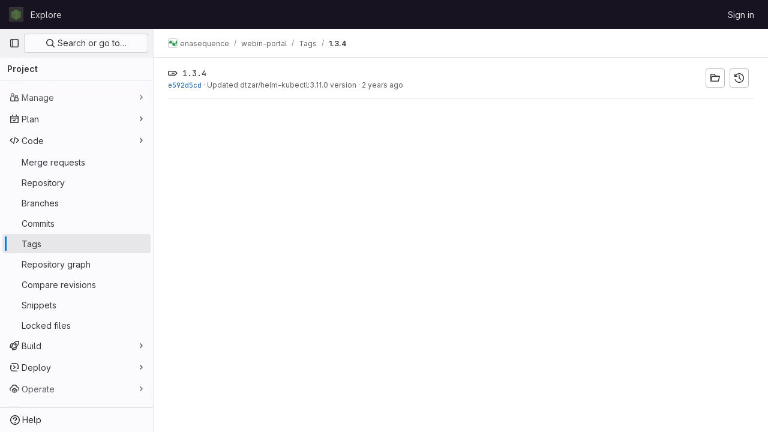

--- FILE ---
content_type: text/javascript; charset=utf-8
request_url: https://gitlab.ebi.ac.uk/assets/webpack/pages.projects.tags.show.0f2b0a32.chunk.js
body_size: 1833
content:
(this.webpackJsonp=this.webpackJsonp||[]).push([[1099],{326:function(t,e,n){n("HVBj"),n("tGlJ"),t.exports=n("EQnY")},EQnY:function(t,e,n){"use strict";n.r(e);var a=n("LMtk");Object(a.a)()},LMtk:function(t,e,n){"use strict";n.d(e,"a",(function(){return _}));var a=n("ewH8"),o=n("1cpz"),s=n("4lAS"),i=n("PrLL"),r=n("30su"),l=n("NmEs"),d=n("Qhxq"),c=n("/lV4"),g=n("7xOh"),u=Object(g.a)();const m={modalTitle:Object(c.s__)("TagsPage|Permanently delete tag?"),modalTitleProtectedTag:Object(c.s__)("TagsPage|Permanently delete protected tag?"),modalMessage:Object(c.s__)("TagsPage|Deleting the %{strongStart}%{tagName}%{strongEnd} tag cannot be undone."),modalMessageProtectedTag:Object(c.s__)("TagsPage|Deleting the %{strongStart}%{tagName}%{strongEnd} protected tag cannot be undone."),cancelButtonText:Object(c.s__)("TagsPage|Cancel, keep tag"),confirmationText:Object(c.s__)("TagsPage|Are you sure you want to delete this tag?"),confirmationTextProtectedTag:Object(c.s__)("TagsPage|Please type the following to confirm:"),deleteButtonText:Object(c.s__)("TagsPage|Yes, delete tag"),deleteButtonTextProtectedTag:Object(c.s__)("TagsPage|Yes, delete protected tag")};var p={csrf:d.a,components:{GlModal:o.a,GlButton:s.a,GlFormInput:i.a,GlSprintf:r.a},data:()=>({isProtected:!1,tagName:"",path:"",enteredTagName:"",modalId:"delete-tag-modal"}),computed:{title(){const t=this.isProtected?this.$options.i18n.modalTitleProtectedTag:this.$options.i18n.modalTitle;return Object(c.sprintf)(t,{tagName:this.tagName})},message(){const t=this.isProtected?this.$options.i18n.modalMessageProtectedTag:this.$options.i18n.modalMessage;return Object(c.sprintf)(t,{tagName:this.tagName})},undoneWarning(){return Object(c.sprintf)(this.$options.i18n.undoneWarning,{buttonText:this.buttonText})},confirmationText(){return Object(c.sprintf)(this.$options.i18n.confirmationText,{tagName:this.tagName})},buttonText(){return this.isProtected?this.$options.i18n.deleteButtonTextProtectedTag:this.$options.i18n.deleteButtonText},tagNameConfirmed(){return this.enteredTagName===this.tagName},deleteButtonDisabled(){return this.isProtected&&!this.tagNameConfirmed}},mounted(){u.$on("openModal",this.openModal);for(const t of document.querySelectorAll(".js-delete-tag-button"))t.addEventListener("click",this.deleteTagBtnListener.bind(this,t))},destroyed(){u.$off("openModal",this.openModal);for(const t of document.querySelectorAll(".js-delete-tag-button"))t.removeEventListener("click",this.deleteTagBtnListener.bind(this,t))},methods:{deleteTagBtnListener(t){return this.openModal({...t.dataset,isProtected:Object(l.K)(t.dataset.isProtected)})},openModal({isProtected:t,tagName:e,path:n}){this.enteredTagName="",this.isProtected=t,this.tagName=e,this.path=n,this.$refs.modal.show()},submitForm(){this.deleteButtonDisabled||this.$refs.form.submit()},closeModal(){this.$refs.modal.hide()}},i18n:m},f=n("tBpV"),h=Object(f.a)(p,(function(){var t=this,e=t._self._c;return e("gl-modal",{ref:"modal",attrs:{size:"sm","modal-id":t.modalId,title:t.title},scopedSlots:t._u([{key:"modal-footer",fn:function(){return[e("div",{staticClass:"gl-m-0 gl-flex gl-flex-row gl-flex-wrap gl-justify-end"},[e("gl-button",{attrs:{"data-testid":"delete-tag-cancel-button"},on:{click:t.closeModal}},[t._v("\n        "+t._s(t.$options.i18n.cancelButtonText)+"\n      ")]),t._v(" "),e("div",{staticClass:"gl-mr-3"}),t._v(" "),e("gl-button",{ref:"deleteTagButton",attrs:{disabled:t.deleteButtonDisabled,variant:"danger","data-testid":"delete-tag-confirmation-button"},on:{click:t.submitForm}},[t._v(t._s(t.buttonText))])],1)]},proxy:!0}])},[e("div",{attrs:{"data-testid":"modal-message"}},[e("gl-sprintf",{attrs:{message:t.message},scopedSlots:t._u([{key:"strong",fn:function({content:n}){return[e("strong",[t._v(" "+t._s(n)+" ")])]}}])})],1),t._v(" "),e("p",{staticClass:"gl-mt-4"},[e("gl-sprintf",{attrs:{message:t.confirmationText},scopedSlots:t._u([{key:"strong",fn:function({content:n}){return[e("strong",[t._v("\n          "+t._s(n)+"\n        ")])]}}])})],1),t._v(" "),e("form",{ref:"form",attrs:{action:t.path,method:"post"},on:{submit:function(e){return e.preventDefault(),t.submitForm.apply(null,arguments)}}},[t.isProtected?e("div",{staticClass:"gl-mt-4"},[e("p",[e("gl-sprintf",{attrs:{message:t.$options.i18n.confirmationTextProtectedTag},scopedSlots:t._u([{key:"strong",fn:function({content:e}){return[t._v("\n            "+t._s(e)+"\n          ")]}}],null,!1,777410153)}),t._v(" "),e("code",[t._v(" "+t._s(t.tagName)+" ")]),t._v(" "),e("gl-form-input",{staticClass:"gl-mt-4",attrs:{name:"delete_tag_input",type:"text","aria-labelledby":"input-label",autocomplete:"off"},model:{value:t.enteredTagName,callback:function(e){t.enteredTagName=e},expression:"enteredTagName"}})],1)]):t._e(),t._v(" "),e("input",{ref:"method",attrs:{type:"hidden",name:"_method",value:"delete"}}),t._v(" "),e("input",{attrs:{type:"hidden",name:"authenticity_token"},domProps:{value:t.$options.csrf.token}})])])}),[],!1,null,null,null).exports;function _(){const t=document.querySelector(".js-delete-tag-modal");return!!t&&new a.default({el:t,render:t=>t(h)})}}},[[326,1,0,2]]]);
//# sourceMappingURL=pages.projects.tags.show.0f2b0a32.chunk.js.map